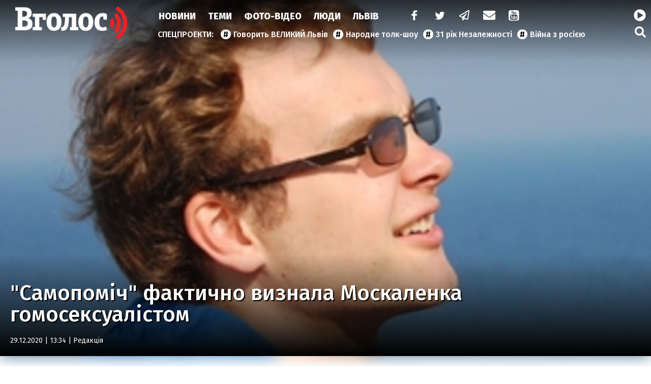

--- FILE ---
content_type: text/html; charset=UTF-8
request_url: https://vgolos.ua/news/samopomich-zvernulasya-do-poroshenka-cherez-porushennya-kozlovskym-yevropejskyh-tsinnostej-moskalenka_1357594.html
body_size: 17220
content:
<!DOCTYPE html>
<html lang="uk">
<head>
    <meta charset="UTF-8">
    <meta name="viewport" content="width=device-width, initial-scale=1.0">

    <title>"Самопоміч" звернулася до Порошенка через порушення Козловським "європейських цінностей" Москаленка — Інформаційне агентство Вголос/Vgolos</title>
<meta name="description" content="Фракція партії &quot;Самопоміч&quot; у Львівській міській раді звернулася з відкритим листом до Петра Порошенка через заяву депутата Львівської обласної ради віє &quot;Європейської солідарності&quot; Григорія Козловського щодо заступника міського голови Львова з питань розвитку, депутата Львівської міської ради від &quot;Самопомочі&quot; Андрія Москаленка.">
<link rel="canonical" href="https://vgolos.ua/news/samopomich-zvernulasya-do-poroshenka-cherez-porushennya-kozlovskym-yevropejskyh-tsinnostej-moskalenka_1357594.html" />
<link rel="amphtml" href="https://vgolos.ua/amp/samopomich-zvernulasya-do-poroshenka-cherez-porushennya-kozlovskym-yevropejskyh-tsinnostej-moskalenka_1357594.html" />
<meta name="generator" content="chaker's News Engine (wenet.lviv.ua)" />
<meta property="fb:app_id" content="1466032180368983" />
<meta property="og:title" content="&quot;Самопоміч&quot; звернулася до Порошенка через порушення Козловським &quot;європейських цінностей&quot; Москаленка" />
<meta property="og:type" content="article" />
<meta property="og:url" content="https://vgolos.ua/news/samopomich-zvernulasya-do-poroshenka-cherez-porushennya-kozlovskym-yevropejskyh-tsinnostej-moskalenka_1357594.html" />
<meta property="og:image" content="https://vgolos.ua/uploads/media/b4/41/b4419eca7bayz7682ea72054c83584f6_orig.jpg" />
<meta property="og:description" content="Фракція партії &quot;Самопоміч&quot; у Львівській міській раді звернулася з відкритим листом до Петра Порошенка через заяву депутата Львівської обласної ради віє &quot;Європейської солідарності&quot; Григорія Козловського щодо заступника міського голови Львова з питань розвитку, депутата Львівської міської ради від &quot;Самопомочі&quot; Андрія Москаленка." />
<meta property="og:locale" content="uk_UA" />
<meta property="og:site_name" content="Інформаційне агентство Вголос/Vgolos" />

    <script type="application/ld+json">{"@context":"https:\/\/schema.org","@type":"NewsArticle","name":"\"Самопоміч\" фактично визнала Москаленка гомосексуалістом","headline":"\"Самопоміч\" фактично визнала Москаленка гомосексуалістом","articleBody":"Фракція партії «Самопоміч», членство якої давно відоме своєю «нетрадиційною орієнтацією» серед львівської громади (про це читайте незабаром), у Львівській міській раді звернулася з відкритим листом до Петра Порошенка через заяву депутата ЛМР від «Європейської солідарності» Григорія Козловського щодо заступника міського голови Львова з питань розвитку, депутата Львівської міської ради від «Самопомочі» Андрія Москаленка. Соратники Садового закликали експрезидента публічно прокоментувати висловлювання Козловського щодо Москаленка і пояснити, наскільки вони відповідають «європейським цінностям».\nВідповідну заяву під час засідання Львівської міської ради 29 грудня зачитала голова фракції «Самопоміч» Вікторія Довжик.\n\n\tShare to facebook\n\tShare to twitter\n\tShare to telegram\n\tShare to viber\n\n\nДовжик сказала, що заява Козловського її політичну силу не здивувала. Натомість, за її словами, представники «Самопомочі» були шоковані відсутністю реакції партії «Європейська солідарність», яка «декларує відданість європейським цінностям».\nДепутатка процитувала пункт 2 Договору про Європейський Союз, в якому зазначено, що спільноту засновано на основі поваги до людської гідності, свободи, демократії, рівності, верховенства права й поваги до прав людини, і закликала його дотримуватись.\nПісля цього Довжик заявила, що висловлювання Козловського про Москаленка «дискредитують Львів та Україну в очах європейської спільноти», а відтак закликала Порошенка публічно зреагувати на них «в контексті відповідності заяви цінностям »Європейської солідарності« та Європейської народної партії, асоційованими членами якої є як »Європейська солідарність«, так і »Самопоміч«.\nПо суті, цією заявою партія »Самопоміч« підтвердила слова Козловського про нетрадиційну орієнтацію Москаленка, а також окреслила своє розуміння »європейських цінностей«. Виглядає на те, що в уяві представників партії Садового »бути європейцем« означає »бути гомосексуалістом« чи принаймні схвалювати пропаганду нетрадиційної орієнтації.\nПринагідно зазначимо: багатьох експертів дивує той факт, що чимало львів'ян закривають очі на те, що містом вже впродовж багатьох років керують люди, які в реальному житті не сповідують християнські цінності та належать до сексменшин.\nНагадаємо, напередодні депутат Львівської обласної ради від »Європейської солідарності”, співвласник Львівської тютюнової фабрики Григорій Козловський повідомив, що подає до суду на заступника міського голови Львова з питань розвитку Андрія Москаленка через образу честі, гідності та ділової репутації. Таке рішення підприємець ухвалив після того, як чиновник звинуватив його у спробі захоплення влади у Львові.\nПряму трансляцію засідання ЛМР проводить телеканал НТА:\n\r\nІА \"Вголос\": НОВИНИ","mainEntityOfPage":{"@type":"WebPage","url":"\/news\/samopomich-zvernulasya-do-poroshenka-cherez-porushennya-kozlovskym-yevropejskyh-tsinnostej-moskalenka_1357594.html"},"image":{"@type":"ImageObject","url":"https:\/\/vgolos.ua\/uploads\/media\/b4\/41\/b4419eca7bayz7682ea72054c83584f6_orig.jpg","width":798,"height":600},"author":{"@type":"NewsMediaOrganization","name":"Інформаційна агенція \"Вголос\" (ТзОВ «Престайм.ком.юа»)","logo":"https:\/\/vgolos.ua\/tpl\/images\/logo.png","image":"https:\/\/vgolos.ua\/tpl\/images\/logo.png","diversityPolicy":{"@type":"WebPage","url":"https:\/\/vgolos.ua\/page\/pro-nas\/"},"ethicsPolicy":{"@type":"WebPage","url":"https:\/\/vgolos.ua\/page\/pro-nas\/"},"unnamedSourcesPolicy":{"@type":"WebPage","url":"https:\/\/vgolos.ua\/page\/pro-nas\/"},"address":{"@type":"PostalAddress","addressCountry":"UA","addressRegion":"Lviv region","streetAddress":"вул. Винниченка, 6","postalCode":"79008","telephone":"+380322757444","email":"westnews@mail.lviv.ua"}},"datePublished":"2020-12-29 13:34:49","dateModified":"2026-01-23T23:30:17+02:00","publisher":{"@type":"NewsMediaOrganization","name":"Інформаційна агенція \"Вголос\" (ТзОВ «Престайм.ком.юа»)","logo":"https:\/\/vgolos.ua\/tpl\/images\/logo.png","image":"https:\/\/vgolos.ua\/tpl\/images\/logo.png","diversityPolicy":{"@type":"WebPage","url":"https:\/\/vgolos.ua\/page\/pro-nas\/"},"ethicsPolicy":{"@type":"WebPage","url":"https:\/\/vgolos.ua\/page\/pro-nas\/"},"unnamedSourcesPolicy":{"@type":"WebPage","url":"https:\/\/vgolos.ua\/page\/pro-nas\/"},"address":{"@type":"PostalAddress","addressCountry":"UA","addressRegion":"Lviv region","streetAddress":"вул. Винниченка, 6","postalCode":"79008","telephone":"+380322757444","email":"westnews@mail.lviv.ua"}}}</script>
    <link rel="apple-touch-icon" sizes="180x180" href="/tpl/images/icons/apple-touch-icon.png">
    <link rel="icon" type="image/png" sizes="32x32" href="/tpl/images/icons/favicon-32x32.png">
    <link rel="icon" type="image/png" sizes="16x16" href="/tpl/images/icons/favicon-16x16.png">
    <link rel="manifest" href="/tpl/images/icons/site.webmanifest">
    <link rel="shortcut icon" href="/tpl/images/icons/favicon.ico">
    <meta name="msapplication-TileColor" content="#da532c">
    <meta name="msapplication-config" content="/tpl/images/icons/browserconfig.xml">
    <meta name="theme-color" content="#ffffff">

    
<script>
            document.addEventListener('DOMContentLoaded', () => {
                setTimeout(initGTM, 3500);
            });
            document.addEventListener('scroll', initGTMOnEvent);
            document.addEventListener('mousemove', initGTMOnEvent);
            document.addEventListener('touchstart', initGTMOnEvent);
            function initGTMOnEvent(event) {
                initGTM();
                event.currentTarget.removeEventListener(event.type, initGTMOnEvent); // remove the event listener that got triggered
            }
            function gtag(){dataLayer.push(arguments);}
            function initGTM() {
                if (window.gtmDidInit) {
                    return false;
                }
                window.gtmDidInit = true; // flag to ensure script does not get added to DOM more than once.
                const script = document.createElement('script');
                script.type = 'text/javascript';
                script.async = true;
                script.onload = () => {
                    gtag('js', new Date());
                    gtag('config', 'G-CQMVFMDMDG');
                }; // this part ensures PageViews is always tracked
                script.src = 'https://www.googletagmanager.com/gtag/js?id=G-CQMVFMDMDG';
                document.head.appendChild(script);
            }
        </script>
    

    
    
    <link rel="preload" as="script" href="/tpl/js/script.min.js?v1660077096" />

    <link rel="stylesheet" href="/tpl/css/styles.min.css?v1660077096" />

</head>
<body id="article">

<nav id="nav">
    <a href="/" id="logo">Vgolos</a>
    <!-- #logo -->

    <div id="menu">
        <nav id="top-menu">
            <ul id="main-menu">
                <li><a href="/news/">Новини</a></li><li><a href="/category/articles/">Теми</a></li><li><a href="/category/media/">Фото-Відео</a></li><li><a href="/category/blogs/">Люди</a></li><li><a href="/region/lviv/">Львів</a></li><li><a href="/"> </a></li>
            </ul>
            <!-- #main-menu -->
            <ul id="social-menu">
                <li><a href="https://www.facebook.com/vgolos" title="facebook"><i class="icon-facebook"></i></a></li>
                <li><a href="https://twitter.com/vgolosua" title="twitter"><i class="icon-twitter"></i></a></li>
                <li><a href="https://t.me/IA_VGOLOS" title="telegram"><i class="icon-paper-plane"></i></a></li>
                <li><a href="/cdn-cgi/l/email-protection#b1c6d4c2c5dfd4c6c2f1dcd0d8dd9fddc7d8c79fc4d0" title="mail to"><i class="icon-mail-alt"></i></a></li>
                <li><a href="https://www.youtube.com/channel/UC9whF2YXId4cgCbSHkiw_lQ" title="youtube"><i class="icon-youtube"></i></a></li>
            </ul>
            <!-- #social-menu -->
        </nav>
        <!-- #top-menu -->
        <nav id="hot-menu">
            <ul>
                <li><a href="/news/govoryt-velykyj-lviv/">Говорить ВЕЛИКИЙ Львів</a></li><li><a href="/news/narodne-tolk-shou/">Народне толк-шоу</a></li><li><a href="/news/31-rіk-nezalezhnosti/">31 рік Незалежності</a></li><li><a href="/category/viyna/">Війна з росією</a></li>
            </ul>
        </nav>
        <!-- #hot-menu -->
    </div>
    <!-- #menu -->

    <div id="mobile">
        <a href="https://cast108372.customer.uar.net/vgolos64" class="radio" title="радіо"><span>радіо</span> <i class="icon-play-circled"></i></a>
        <span class="icon-menu" id="menu-button"></span>
    </div>
    <!-- #mobile -->

    <div id="search">
        <a href="https://cast108372.customer.uar.net/vgolos64" class="radio" title="радіо"><span>радіо</span> <i class="icon-play-circled"></i></a>
        <a href="/search.php" class="icon-search" title="пошук"></a>
    </div>
    <!-- #search -->

    <div id="touch-menu">
        <div id="touch-menu-close"></div>

        <div id="touch-menu-search">
            <input type="search" aria-label="Пошук по сайту" placeholder="Пошук..." />
            <svg viewBox="0 0 512 512"><path d="M505 442.7L405.3 343c-4.5-4.5-10.6-7-17-7H372c27.6-35.3 44-79.7 44-128C416 93.1 322.9 0 208 0S0 93.1 0 208s93.1 208 208 208c48.3 0 92.7-16.4 128-44v16.3c0 6.4 2.5 12.5 7 17l99.7 99.7c9.4 9.4 24.6 9.4 33.9 0l28.3-28.3c9.4-9.4 9.4-24.6.1-34zM208 336c-70.7 0-128-57.2-128-128 0-70.7 57.2-128 128-128 70.7 0 128 57.2 128 128 0 70.7-57.2 128-128 128z"/></svg>
        </div>

        <!-- лівий -->
        <div id="touch-left">
            <p>Спецпроєкти</p>
            <ul>
                <li><a href="/news/govoryt-velykyj-lviv/">Говорить ВЕЛИКИЙ Львів</a></li><li><a href="/news/narodne-tolk-shou/">Народне толк-шоу</a></li><li><a href="/news/31-rіk-nezalezhnosti/">31 рік Незалежності</a></li><li><a href="/category/viyna/">Війна з росією</a></li>
                <li><a href="/news/news/">новини</a></li><li><a href="/news/lvivshhyna/">Львівщина</a></li><li><a href="/news/lvivska-oblast/">Львівська область</a></li><li><a href="/news/vaktsynatsiya/">вакцинація</a></li><li><a href="/news/oos/">ООС</a></li><li><a href="/news/dtp/">ДТП</a></li><li><a href="/news/pogoda/">Погода</a></li><li><a href="/news/ato/">АТО</a></li><li><a href="/news/yevro-2020/">Євро-2020</a></li><li><a href="/news/vijna-na-donbasi/">війна на Донбасі</a></li><li><a href="/news/agresiya-rf/">агресія РФ</a></li><li><a href="/news/ukrayina/">Україна</a></li><li><a href="/news/donbas/">Донбас</a></li><li><a href="/news/statystyka/">статистика</a></li><li><a href="/news/politsiya/">поліція</a></li><li><a href="/news/markiyan-lopachak/">Маркіян Лопачак</a></li><li><a href="/news/smert/">смерть</a></li><li><a href="/news/speka/">спека</a></li><li><a href="/news/igor-zinkevych/">Ігор Зінкевич</a></li><li><a href="/news/svitlo/">світло</a></li><li><a href="/news/vbyvstvo/">вбивство</a></li><li><a href="/news/moz/">МОЗ</a></li><li><a href="/news/futbol/">Футбол</a></li><li><a href="/news/fk-ruh/">ФК "Рух"</a></li><li><a href="/news/verhovna-rada/">Верховна Рада</a></li><li><a href="/news/stadion-ukrayina/">стадіон Україна</a></li><li><a href="/news/ssha/">США</a></li><li><a href="/news/vaktsyna/">вакцина</a></li><li><a href="/news/lvivoblenergo/">Львівобленерго</a></li><li><a href="/news/negoda/">негода</a></li><li><a href="/news/dytyna/">дитина</a></li><li><a href="/news/volodymyr-zelenskyj/">Володимир Зеленський</a></li><li><a href="/news/pozhezha/">пожежа</a></li><li><a href="/news/burevij-u-lvovi/">буревій у Львові</a></li><li><a href="/news/zbirna-ukrayiny/">збірна України</a></li><li><a href="/news/andrij-sadovyj/">Андрій Садовий</a></li><li><a href="/news/kyyiv/">Київ</a></li><li><a href="/news/shtam-delta/">штам "Дельта"</a></li><li><a href="/news/ruh/">Рух</a></li><li><a href="/news/sud/">суд</a></li><li><a href="/news/vijna/">Війна</a></li><li><a href="/news/prezydent-ukrayiny/">Президент України</a></li><li><a href="/news/burevij/">буревій</a></li><li><a href="/news/arena-lviv/">Арена Львів</a></li><li><a href="/news/smertelna-dtp/">смертельна ДТП</a></li><li><a href="/news/uaf/">УАФ</a></li><li><a href="/news/lvivska-miska-rada/">Львівська міська рада</a></li><li><a href="/news/lmr/">ЛМР</a></li><li><a href="/news/tsentry-vaktsynatsiyi/">центри вакцинації</a></li><li><a href="/news/gvl/">ГВЛ</a></li><li><a href="/news/sbu/">СБУ</a></li><li><a href="/news/drogobych/">Дрогобич</a></li><li><a href="/news/dsns/">ДСНС</a></li><li><a href="/news/arsen-avakov/">Арсен Аваков</a></li><li><a href="/news/remont/">ремонт</a></li><li><a href="/news/aeroport-lviv/">аеропорт "Львів"</a></li><li><a href="/news/ofis-prezydenta/">Офіс Президента</a></li><li><a href="/news/elektropostachannya/">електропостачання</a></li><li><a href="/news/habar/">хабар</a></li><li><a href="/news/mvs/">МВС</a></li><li><a href="/news/polshha/">Польща</a></li><li><a href="/news/bilorus/">Білорусь</a></li><li><a href="/news/vijskovi/">військові</a></li><li><a href="/news/ukrayintsi/">українці</a></li><li><a href="/news/smittya/">сміття</a></li><li><a href="/news/vidstavka/">відставка</a></li><li><a href="/news/narkotyky/">наркотики</a></li><li><a href="/news/nta/">НТА</a></li><li><a href="/news/rudno/">Рудно</a></li><li><a href="/news/zlyva/">злива</a></li><li><a href="/news/roman-shuhevych/">Роман Шухевич</a></li><li><a href="/news/tehnologiyi/">Технології</a></li><li><a href="/news/vru/">ВРУ</a></li><li><a href="/news/shheplennya-vid-koronavirusu/">щеплення від коронавірусу</a></li><li><a href="/news/zelenskyj/">Зеленський</a></li><li><a href="/news/potopelnyk/">потопельник</a></li><li><a href="/news/stryj/">Стрий</a></li><li><a href="/news/cholovik/">чоловік</a></li><li><a href="/news/groza/">гроза</a></li><li><a href="/news/rosiya/">Росія</a></li><li><a href="/news/gromadskyj-transport/">громадський транспорт</a></li><li><a href="/news/remontni-roboty/">ремонтні роботи</a></li><li><a href="/news/harchove-otruyennya/">харчове отруєння</a></li><li><a href="/news/kryminal/">Кримінал</a></li><li><a href="/news/nimechchyna/">Німеччина</a></li><li><a href="/news/pensiyi/">пенсії</a></li><li><a href="/news/sanktsiyi/">санкції</a></li><li><a href="/news/turyzm/">Туризм</a></li><li><a href="/news/napad/">напад</a></li><li><a href="/news/vulytsya-bandery/">вулиця Бандери</a></li><li><a href="/news/synoptyky/">синоптики</a></li><li><a href="/news/kabmin/">Кабмін</a></li><li><a href="/news/angela-merkel/">Ангела Меркель</a></li><li><a href="/news/kolektor/">колектор</a></li><li><a href="/news/opady/">опади</a></li><li><a href="/news/lvivska-politsiya/">львівська поліція</a></li><li><a href="/news/dity/">діти</a></li><li><a href="/news/karantyn/">карантин</a></li><li><a href="/news/tvaryny/">Світ тварин </a></li>
            </ul>
        </div>

        <!-- правий -->
        <div id="touch-right">
            <p>Розділи</p>
            <ul class="levus-aside-menu" id="touch-aside-menu">
                <li><a href="/category/media/">Фото-відео</a></li><li><a href="/category/economic/">Економіка</a></li><li><a href="/category/zhyttya/">Життя</a></li><li><a href="/category/tehnologiyi/">Технології</a></li><li><a href="/category/articles/">Тема Вголос</a></li><li><a href="/category/sport/">Спорт</a></li><li><a href="/category/pressrelease/">Прес-релізи</a></li><li><a href="/category/politic/">Новини Політики</a></li><li><a href="/category/sinoptik/">Погода</a></li><li><a href="/region/mistsevi-novyny/">Місцеві новини</a></li><li><a href="/region/svit/">Новини світу</a></li><li><a href="/region/lviv/">Новини Львова</a></li><li><a href="/category/news/">Новини</a></li><li><a href="/category/blogs/">Люди</a></li><li><a href="/category/announces/">Анонси</a></li>
            </ul>

        </div>

        <!-- іконки внизу -->
        <div id="touch-bottom">
            <a href="#" title="youtube">
                <svg viewBox="0 0 576 512"><path d="M549.655 124.083c-6.281-23.65-24.787-42.276-48.284-48.597C458.781 64 288 64 288 64S117.22 64 74.629 75.486c-23.497 6.322-42.003 24.947-48.284 48.597-11.412 42.867-11.412 132.305-11.412 132.305s0 89.438 11.412 132.305c6.281 23.65 24.787 41.5 48.284 47.821C117.22 448 288 448 288 448s170.78 0 213.371-11.486c23.497-6.321 42.003-24.171 48.284-47.821 11.412-42.867 11.412-132.305 11.412-132.305s0-89.438-11.412-132.305zm-317.51 213.508V175.185l142.739 81.205-142.739 81.201z"/></svg>
            </a>
            <a href="#" title="telegram">
                <svg viewBox="0 0 448 512"><path d="M446.7 98.6l-67.6 318.8c-5.1 22.5-18.4 28.1-37.3 17.5l-103-75.9-49.7 47.8c-5.5 5.5-10.1 10.1-20.7 10.1l7.4-104.9 190.9-172.5c8.3-7.4-1.8-11.5-12.9-4.1L117.8 284 16.2 252.2c-22.1-6.9-22.5-22.1 4.6-32.7L418.2 66.4c18.4-6.9 34.5 4.1 28.5 32.2z"/></svg>
            </a>
            <a href="#" title="twitter">
                <svg viewBox="0 0 512 512"><path d="M459.37 151.716c.325 4.548.325 9.097.325 13.645 0 138.72-105.583 298.558-298.558 298.558-59.452 0-114.68-17.219-161.137-47.106 8.447.974 16.568 1.299 25.34 1.299 49.055 0 94.213-16.568 130.274-44.832-46.132-.975-84.792-31.188-98.112-72.772 6.498.974 12.995 1.624 19.818 1.624 9.421 0 18.843-1.3 27.614-3.573-48.081-9.747-84.143-51.98-84.143-102.985v-1.299c13.969 7.797 30.214 12.67 47.431 13.319-28.264-18.843-46.781-51.005-46.781-87.391 0-19.492 5.197-37.36 14.294-52.954 51.655 63.675 129.3 105.258 216.365 109.807-1.624-7.797-2.599-15.918-2.599-24.04 0-57.828 46.782-104.934 104.934-104.934 30.213 0 57.502 12.67 76.67 33.137 23.715-4.548 46.456-13.32 66.599-25.34-7.798 24.366-24.366 44.833-46.132 57.827 21.117-2.273 41.584-8.122 60.426-16.243-14.292 20.791-32.161 39.308-52.628 54.253z"/></svg>
            </a>
            <a href="#" title="facebook">
                <svg viewBox="0 0 320 512"><path d="M279.14 288l14.22-92.66h-88.91v-60.13c0-25.35 12.42-50.06 52.24-50.06h40.42V6.26S260.43 0 225.36 0c-73.22 0-121.08 44.38-121.08 124.72v70.62H22.89V288h81.39v224h100.17V288z"/></svg>
            </a>
            <a href="#" title="mail to">
                <svg viewBox="0 0 512 512"><path d="M502.3 190.8c3.9-3.1 9.7-.2 9.7 4.7V400c0 26.5-21.5 48-48 48H48c-26.5 0-48-21.5-48-48V195.6c0-5 5.7-7.8 9.7-4.7 22.4 17.4 52.1 39.5 154.1 113.6 21.1 15.4 56.7 47.8 92.2 47.6 35.7.3 72-32.8 92.3-47.6 102-74.1 131.6-96.3 154-113.7zM256 320c23.2.4 56.6-29.2 73.4-41.4 132.7-96.3 142.8-104.7 173.4-128.7 5.8-4.5 9.2-11.5 9.2-18.9v-19c0-26.5-21.5-48-48-48H48C21.5 64 0 85.5 0 112v19c0 7.4 3.4 14.3 9.2 18.9 30.6 23.9 40.7 32.4 173.4 128.7 16.8 12.2 50.2 41.8 73.4 41.4z"/></svg>
            </a>
        </div>

    </div>
</nav>
<!-- #nav -->

<!-- [BODY START] -->

<header id="header">
    <!-- 1200*677 -->
    <div id="header-background" style="background: url('/uploads/media/b4/41/b4419eca7bayz7682ea72054c83584f6_w640.webp');"></div>
    <div id="header-gradient"></div>
    <div id="header-content" style="background: url('/uploads/media/b4/41/b4419eca7bayz7682ea72054c83584f6_w640.webp');">
        <h1>"Самопоміч" фактично визнала Москаленка гомосексуалістом</h1>
        <time datetime="2020-12-29 13:34:49">29.12.2020 | 13:34
                             | <a href="/editors/">Редакція</a>
                    </time>
    </div>
</header>
<!-- header -->
<div id="inner-page">
    <div id="inner-page-post">
        <aside id="left-aside">

            <div class="ad" data-key="news_before_news"></div>

            <div id="aside-news">
    <header class="title">Новини</header>

    
                    <article>
            <time datetime="2026-01-23 19:35">19:35</time>
            <a href="/news/na-lvivshchini-zatrimali-cholovika-yakiy-pogrozhuvav-pidirvati-adminbudivlyu_1472895.html">На Львівщині затримали чоловіка, який погрожував підірвати адмінбудівлю</a>
        </article>
                    <article>
            <time datetime="2026-01-23 18:32">18:32</time>
            <a href="/news/u-sosnivci-pid-chas-pozhezhi-v-bagatopoverhivci-postrazhdav-litniy-cholovik_1472894.html">У Соснівці під час пожежі в багатоповерхівці постраждав літній чоловік</a>
        </article>
                    <article>
            <time datetime="2026-01-23 17:29">17:29</time>
            <a href="/news/ukrzaliznicya-priznachila-novi-poyizdi-do-karpat-shcho-vidomo_1472893.html">Укрзалізниця призначила нові поїзди до Карпат: що відомо</a>
        </article>
                    <article>
            <time datetime="2026-01-23 16:37">16:37</time>
            <a href="/news/peregovori-ukrayini-ssha-ta-rf-v-abu-dabi-shcho-vidomo_1472892.html">Переговори України, США та РФ в Абу-Дабі: що відомо</a>
        </article>
                    <article>
            <time datetime="2026-01-23 15:37">15:37</time>
            <a href="/news/na-chernigivshchini-rosiyani-atakuvali-shkolu_1472891.html">На Чернігівщині росіяни атакували школу</a>
        </article>
                    <article>
            <time datetime="2026-01-23 14:29">14:29</time>
            <a href="/news/na-lvivshchini-p-yaniy-vodiy-chevrolet-zbiv-dvoh-pishohodiv_1472890.html">На Львівщині п’яний водій Chevrolet збив двох пішоходів</a>
        </article>
            
    <footer class="more">
        <a href="/news/">Усі новини</a>
    </footer>
</div>
<!-- #aside-news -->

            <div class="ad" data-key="news_after_news"></div>

        </aside>

        <main id="page-content">

            
<div class="ad" data-key="news_body1"></div>

<p>Фракція партії «Самопоміч», членство якої давно відоме своєю «нетрадиційною орієнтацією» серед львівської громади (про це читайте незабаром), у Львівській міській раді звернулася з відкритим листом до Петра Порошенка через заяву депутата ЛМР від «Європейської солідарності» Григорія Козловського щодо заступника міського голови Львова з питань розвитку, депутата Львівської міської ради від «Самопомочі» Андрія Москаленка. Соратники Садового закликали експрезидента публічно прокоментувати висловлювання Козловського щодо Москаленка і пояснити, наскільки вони відповідають «європейським цінностям».</p>
<p>Відповідну заяву під час засідання Львівської міської ради 29 грудня зачитала голова фракції «Самопоміч» Вікторія Довжик.<!-- prettier-ignore -->
<p class="social">
	<a href="#" class="share-facebook" title="Share to facebook">Share to facebook</a>
	<a href="#" class="share-twitter" title="Share to twitter">Share to twitter</a>
	<a href="#" class="share-telegram" title="Share to telegram">Share to telegram</a>
	<a href="#" class="share-viber" title="Share to viber">Share to viber</a>
</p>
</p>
<p>Довжик сказала, що заява Козловського її політичну силу не здивувала. Натомість, за її словами, представники «Самопомочі» були шоковані відсутністю реакції партії «Європейська солідарність», яка «декларує відданість європейським цінностям».</p>
<p>Депутатка процитувала пункт 2 Договору про Європейський Союз, в якому зазначено, що спільноту засновано на основі поваги до людської гідності, свободи, демократії, рівності, верховенства права й поваги до прав людини, і закликала його дотримуватись.</p>
<p>Після цього Довжик заявила, що висловлювання Козловського про Москаленка «дискредитують Львів та Україну в очах європейської спільноти», а відтак закликала Порошенка публічно зреагувати на них «в контексті відповідності заяви цінностям »Європейської солідарності« та Європейської народної партії, асоційованими членами якої є як »Європейська солідарність«, так і »Самопоміч«.</p>
<p>По суті, цією заявою партія »Самопоміч« підтвердила слова Козловського про нетрадиційну орієнтацію Москаленка, а також окреслила своє розуміння »європейських цінностей«. Виглядає на те, що в уяві представників партії Садового »бути європейцем« означає »бути гомосексуалістом« чи принаймні схвалювати пропаганду нетрадиційної орієнтації.</p>
<p>Принагідно зазначимо: багатьох експертів дивує той факт, що чимало львів'ян закривають очі на те, що містом вже впродовж багатьох років керують люди, які в реальному житті не сповідують християнські цінності та належать до сексменшин.</p>
<p>Нагадаємо, напередодні депутат Львівської обласної ради від »Європейської солідарності”, співвласник Львівської тютюнової фабрики Григорій Козловський <a href="https://vgolos.com.ua/news/kozlovskyj-podaye-do-sudu-na-malenkogo-gomoseksualista-moskalenka-groshi-pidut-v-dytyachyj-budynok_1356254.html" target="_blank" rel="noopener">повідомив</a>, що подає до суду на заступника міського голови Львова з питань розвитку Андрія Москаленка через образу честі, гідності та ділової репутації. Таке рішення підприємець ухвалив після того, як чиновник звинуватив його у спробі захоплення влади у Львові.</p>
<p>Пряму трансляцію засідання ЛМР проводить телеканал НТА:</p>
<p><iframe style="border: none; overflow: hidden;" src="https://www.facebook.com/plugins/video.php?height=314&amp;href=https%3A%2F%2Fwww.facebook.com%2FNTAchannel%2Fvideos%2F219969492966224%2F&amp;show_text=false&amp;width=560" width="560" height="314" frameborder="0" scrolling="no" allowfullscreen="allowfullscreen"></iframe>
</p><div class="addthis_inline_share_toolbox"></div><p>ІА "Вголос": НОВИНИ</p>

<div class="ad" data-key="news_body2"></div>

<div class="text-telegram">
    <a title="Вголос" href="https://t.me/ia_vgolos" rel="noopener"
       onclick="javascript:window.open('https://t.me/ia_vgolos'); return false;">Всі свіжі новини на нашому
        Telegram-каналі <i class="icon-paper-plane"></i> Приєднуйся!</a>
</div>

<div class="ad" data-key="news_body3"></div>

<!-- prettier-ignore -->
<p class="social">
	<a href="#" class="share-facebook" title="Share to facebook">Share to facebook</a>
	<a href="#" class="share-twitter" title="Share to twitter">Share to twitter</a>
	<a href="#" class="share-telegram" title="Share to telegram">Share to telegram</a>
	<a href="#" class="share-viber" title="Share to viber">Share to viber</a>
</p>

<div class="ad" data-key="news_body4"></div>

<img src="/register_view.php?ids=1357594" alt="" style="width: 1px !important; height: 1px !important;" />

<div class="tags">
            <a href="/news/samopomich/" rel="tag">Самопоміч</a><a href="/news/news/" rel="tag">новини</a><a href="/news/kozlovskyj/" rel="tag">Козловський</a><a href="/news/moskalenko/" rel="tag">Москаленко</a>    </div>

<div class="ad" data-key="news_body5"></div>
        </main>

        <!-- #page-content-->

        <aside id="right-aside">

            <div class="ad" data-key="page_sidebar1"></div>

            <div id="aside-articles">
    <header class="title">Тема Вголос</header>

    
                    <article>
            <figure>
                                    <picture><source srcset="/uploads/media/c5/5b/c55b324a825c2a79b38c438ab1ayz47b_w320.avif" media="(max-width: 370px)" type="image/avif" /><source srcset="/uploads/media/c5/5b/c55b324a825c2a79b38c438ab1ayz47b_w640.avif" media="(max-width: 690px)" type="image/avif" /><source srcset="/uploads/media/c5/5b/c55b324a825c2a79b38c438ab1ayz47b_w960.avif" media="(max-width: 1010px)" type="image/avif" /><source srcset="/uploads/media/c5/5b/c55b324a825c2a79b38c438ab1ayz47b_w320.webp" media="(max-width: 370px)" type="image/webp" /><source srcset="/uploads/media/c5/5b/c55b324a825c2a79b38c438ab1ayz47b_w640.webp" media="(max-width: 690px)" type="image/webp" /><source srcset="/uploads/media/c5/5b/c55b324a825c2a79b38c438ab1ayz47b_w960.webp" media="(max-width: 1010px)" type="image/webp" /><source srcset="/uploads/media/c5/5b/c55b324a825c2a79b38c438ab1ayz47b_w320.jpg" media="(max-width: 370px)" type="image/jpeg" /><source srcset="/uploads/media/c5/5b/c55b324a825c2a79b38c438ab1ayz47b_w640.jpg" media="(max-width: 690px)" type="image/jpeg" /><source srcset="/uploads/media/c5/5b/c55b324a825c2a79b38c438ab1ayz47b_w960.jpg" media="(max-width: 1010px)" type="image/jpeg" /><source srcset="/uploads/media/c5/5b/c55b324a825c2a79b38c438ab1ayz47b_w960.avif" type="image/avif" /><source srcset="/uploads/media/c5/5b/c55b324a825c2a79b38c438ab1ayz47b_w960.webp" type="image/webp" /><source srcset="/uploads/media/c5/5b/c55b324a825c2a79b38c438ab1ayz47b_w960.jpg" type="image/jpeg" /><img src="/uploads/media/c5/5b/c55b324a825c2a79b38c438ab1ayz47b_w960.jpg" alt="" data-thumb="/uploads/media/c5/5b/c55b324a825c2a79b38c438ab1ayz47b_orig_thumb.jpg" loading="lazy" data-width="960" data-height="644" data-aspect-ratio="1.49"/></picture>
                            </figure>
            <time datetime="2024-10-13 11:15">11:15</time>
            <div class="autor">Павло Дак</div>
            <h4><a href="/news/blagodiyniy-fond-irini-fedishin-peredav-avto-dlya-brigadi-zagiblogo-geroya-vasilya-osobi_1456238.html">Благодійний фонд Ірини Федишин передав авто для бригади загиблого Героя Василя Особи</a></h4>
        </article>
                    <article>
            <figure>
                                    <picture><source srcset="/uploads/media/07/bc/07bc9dc0edebb048a90aba1286398676_w320.avif" media="(max-width: 370px)" type="image/avif" /><source srcset="/uploads/media/07/bc/07bc9dc0edebb048a90aba1286398676_w640.avif" media="(max-width: 690px)" type="image/avif" /><source srcset="/uploads/media/07/bc/07bc9dc0edebb048a90aba1286398676_w960.avif" media="(max-width: 1010px)" type="image/avif" /><source srcset="/uploads/media/07/bc/07bc9dc0edebb048a90aba1286398676_w320.webp" media="(max-width: 370px)" type="image/webp" /><source srcset="/uploads/media/07/bc/07bc9dc0edebb048a90aba1286398676_w640.webp" media="(max-width: 690px)" type="image/webp" /><source srcset="/uploads/media/07/bc/07bc9dc0edebb048a90aba1286398676_w960.webp" media="(max-width: 1010px)" type="image/webp" /><source srcset="/uploads/media/07/bc/07bc9dc0edebb048a90aba1286398676_w1280.webp" media="(max-width: 1330px)" type="image/webp" /><source srcset="/uploads/media/07/bc/07bc9dc0edebb048a90aba1286398676_w320.jpg" media="(max-width: 370px)" type="image/jpeg" /><source srcset="/uploads/media/07/bc/07bc9dc0edebb048a90aba1286398676_w640.jpg" media="(max-width: 690px)" type="image/jpeg" /><source srcset="/uploads/media/07/bc/07bc9dc0edebb048a90aba1286398676_w960.jpg" media="(max-width: 1010px)" type="image/jpeg" /><source srcset="/uploads/media/07/bc/07bc9dc0edebb048a90aba1286398676_w1280.jpg" media="(max-width: 1330px)" type="image/jpeg" /><source srcset="/uploads/media/07/bc/07bc9dc0edebb048a90aba1286398676_w960.avif" type="image/avif" /><source srcset="/uploads/media/07/bc/07bc9dc0edebb048a90aba1286398676_w1280.webp" type="image/webp" /><source srcset="/uploads/media/07/bc/07bc9dc0edebb048a90aba1286398676_w1280.jpg" type="image/jpeg" /><img src="/uploads/media/07/bc/07bc9dc0edebb048a90aba1286398676_w1280.jpg" alt="" data-thumb="/uploads/media/07/bc/07bc9dc0edebb048a90aba1286398676_orig_thumb.jpg" loading="lazy" data-width="1280" data-height="720" data-aspect-ratio="1.78"/></picture>
                            </figure>
            <time datetime="2024-10-12 13:03">13:03</time>
            <div class="autor">Вголос</div>
            <h4><a href="/news/yak-u-lvovi-proshchalisya-z-zyatem-irini-farion--vasilem-osoboyu-yakiy-zaginuv-na-viyni-translyaciya_1456192.html">Як у Львові прощалися з зятем Ірини Фаріон - Василем Особою, який загинув на війні (трансляція)</a></h4>
        </article>
                    <article>
            <figure>
                                    <picture><source srcset="/uploads/media/82/d9/82d9780a8c113c5b3b728fb5c9a8be7d_w320.avif" media="(max-width: 370px)" type="image/avif" /><source srcset="/uploads/media/82/d9/82d9780a8c113c5b3b728fb5c9a8be7d_w640.avif" media="(max-width: 690px)" type="image/avif" /><source srcset="/uploads/media/82/d9/82d9780a8c113c5b3b728fb5c9a8be7d_w960.avif" media="(max-width: 1010px)" type="image/avif" /><source srcset="/uploads/media/82/d9/82d9780a8c113c5b3b728fb5c9a8be7d_w320.webp" media="(max-width: 370px)" type="image/webp" /><source srcset="/uploads/media/82/d9/82d9780a8c113c5b3b728fb5c9a8be7d_w640.webp" media="(max-width: 690px)" type="image/webp" /><source srcset="/uploads/media/82/d9/82d9780a8c113c5b3b728fb5c9a8be7d_w960.webp" media="(max-width: 1010px)" type="image/webp" /><source srcset="/uploads/media/82/d9/82d9780a8c113c5b3b728fb5c9a8be7d_w1280.webp" media="(max-width: 1330px)" type="image/webp" /><source srcset="/uploads/media/82/d9/82d9780a8c113c5b3b728fb5c9a8be7d_w1600.webp" media="(max-width: 1650px)" type="image/webp" /><source srcset="/uploads/media/82/d9/82d9780a8c113c5b3b728fb5c9a8be7d_w1920.webp" media="(max-width: 1970px)" type="image/webp" /><source srcset="/uploads/media/82/d9/82d9780a8c113c5b3b728fb5c9a8be7d_w320.jpg" media="(max-width: 370px)" type="image/jpeg" /><source srcset="/uploads/media/82/d9/82d9780a8c113c5b3b728fb5c9a8be7d_w640.jpg" media="(max-width: 690px)" type="image/jpeg" /><source srcset="/uploads/media/82/d9/82d9780a8c113c5b3b728fb5c9a8be7d_w960.jpg" media="(max-width: 1010px)" type="image/jpeg" /><source srcset="/uploads/media/82/d9/82d9780a8c113c5b3b728fb5c9a8be7d_w1280.jpg" media="(max-width: 1330px)" type="image/jpeg" /><source srcset="/uploads/media/82/d9/82d9780a8c113c5b3b728fb5c9a8be7d_w1600.jpg" media="(max-width: 1650px)" type="image/jpeg" /><source srcset="/uploads/media/82/d9/82d9780a8c113c5b3b728fb5c9a8be7d_w1920.jpg" media="(max-width: 1970px)" type="image/jpeg" /><source srcset="/uploads/media/82/d9/82d9780a8c113c5b3b728fb5c9a8be7d_w960.avif" type="image/avif" /><source srcset="/uploads/media/82/d9/82d9780a8c113c5b3b728fb5c9a8be7d_w1920.webp" type="image/webp" /><source srcset="/uploads/media/82/d9/82d9780a8c113c5b3b728fb5c9a8be7d_w1920.jpg" type="image/jpeg" /><img src="/uploads/media/82/d9/82d9780a8c113c5b3b728fb5c9a8be7d_w1920.jpg" alt="" data-thumb="/uploads/media/82/d9/82d9780a8c113c5b3b728fb5c9a8be7d_orig_thumb.jpg" loading="lazy" data-width="1920" data-height="1080" data-aspect-ratio="1.78"/></picture>
                            </figure>
            <time datetime="2024-10-11 11:55">11:55</time>
            <div class="autor">Редакція </div>
            <h4><a href="/news/nas-zatyagnuli-u-zhorstku-viynu-de-mi-ne-maiemo-perevagi---chaliy_1456137.html">«Нас затягнули у жорстку війну, де ми не маємо переваги», - Чалий</a></h4>
        </article>
            

    <footer class="more">
        <a href="/category/articles/">Усі теми</a>
    </footer>
</div>
<!-- #aside-articles -->

            <div class="ad" data-key="page_sidebar2"></div>

            <div class="levus-scroll-wrapper" id="scroll-news">
	<header class="title">Фото-Відео</header>
	<div class="levus-scroll-nav">
		<span class="left"></span>
		<span class="right"></span>
	</div>
	<div class="levus-scroll">
		  		<article class="scroll-item">
						<div class="picture"><picture><img src="/uploads/media/7c/bd/7cbd00b97c45e41f560b6cdcfca2eae5_orig.jpg" alt="" data-thumb="/uploads/media/7c/bd/7cbd00b97c45e41f560b6cdcfca2eae5_orig_thumb.jpg" loading="lazy" data-width="282" data-height="179" data-aspect-ratio="1.58"/></picture></div>
						<a href="/news/z-yavilosya-video-znishchenogo-vorozhogo-su-35_1467217.html">З'явилося відео знищеного ворожого Су-35</a>
		</article>
		 		<article class="scroll-item">
						<div class="picture"><picture><source srcset="/uploads/media/7a/66/7a667c8ce51fe724e85d4f14d946173c_w320.avif" media="(max-width: 370px)" type="image/avif" /><source srcset="/uploads/media/7a/66/7a667c8ce51fe724e85d4f14d946173c_w640.avif" media="(max-width: 690px)" type="image/avif" /><source srcset="/uploads/media/7a/66/7a667c8ce51fe724e85d4f14d946173c_w320.webp" media="(max-width: 370px)" type="image/webp" /><source srcset="/uploads/media/7a/66/7a667c8ce51fe724e85d4f14d946173c_w640.webp" media="(max-width: 690px)" type="image/webp" /><source srcset="/uploads/media/7a/66/7a667c8ce51fe724e85d4f14d946173c_w320.jpg" media="(max-width: 370px)" type="image/jpeg" /><source srcset="/uploads/media/7a/66/7a667c8ce51fe724e85d4f14d946173c_w640.jpg" media="(max-width: 690px)" type="image/jpeg" /><source srcset="/uploads/media/7a/66/7a667c8ce51fe724e85d4f14d946173c_w640.avif" type="image/avif" /><source srcset="/uploads/media/7a/66/7a667c8ce51fe724e85d4f14d946173c_w640.webp" type="image/webp" /><source srcset="/uploads/media/7a/66/7a667c8ce51fe724e85d4f14d946173c_w640.jpg" type="image/jpeg" /><img src="/uploads/media/7a/66/7a667c8ce51fe724e85d4f14d946173c_w640.jpg" alt="" data-thumb="/uploads/media/7a/66/7a667c8ce51fe724e85d4f14d946173c_orig_thumb.jpg" loading="lazy" data-width="690" data-height="387" data-aspect-ratio="1.78"/></picture></div>
						<a href="/news/ukrayinski-viyskovi-vzyali-v-polon-gromadyan-kitayu-yaki-voyuvali-za-rosiyu-video_1464986.html">Українські військові взяли в полон громадян Китаю, які воювали за Росію (відео)</a>
		</article>
		 		<article class="scroll-item">
						<div class="picture"><picture><source srcset="/uploads/media/49/a2/49a20169076c654e98fff731e79c661a_w320.avif" media="(max-width: 370px)" type="image/avif" /><source srcset="/uploads/media/49/a2/49a20169076c654e98fff731e79c661a_w640.avif" media="(max-width: 690px)" type="image/avif" /><source srcset="/uploads/media/49/a2/49a20169076c654e98fff731e79c661a_w960.avif" media="(max-width: 1010px)" type="image/avif" /><source srcset="/uploads/media/49/a2/49a20169076c654e98fff731e79c661a_w320.webp" media="(max-width: 370px)" type="image/webp" /><source srcset="/uploads/media/49/a2/49a20169076c654e98fff731e79c661a_w640.webp" media="(max-width: 690px)" type="image/webp" /><source srcset="/uploads/media/49/a2/49a20169076c654e98fff731e79c661a_w960.webp" media="(max-width: 1010px)" type="image/webp" /><source srcset="/uploads/media/49/a2/49a20169076c654e98fff731e79c661a_w1280.webp" media="(max-width: 1330px)" type="image/webp" /><source srcset="/uploads/media/49/a2/49a20169076c654e98fff731e79c661a_w1600.webp" media="(max-width: 1650px)" type="image/webp" /><source srcset="/uploads/media/49/a2/49a20169076c654e98fff731e79c661a_w1920.webp" media="(max-width: 1970px)" type="image/webp" /><source srcset="/uploads/media/49/a2/49a20169076c654e98fff731e79c661a_w2240.webp" media="(max-width: 2290px)" type="image/webp" /><source srcset="/uploads/media/49/a2/49a20169076c654e98fff731e79c661a_w2560.webp" media="(max-width: 2610px)" type="image/webp" /><source srcset="/uploads/media/49/a2/49a20169076c654e98fff731e79c661a_w2880.webp" media="(max-width: 2930px)" type="image/webp" /><source srcset="/uploads/media/49/a2/49a20169076c654e98fff731e79c661a_w3200.webp" media="(max-width: 3250px)" type="image/webp" /><source srcset="/uploads/media/49/a2/49a20169076c654e98fff731e79c661a_w3520.webp" media="(max-width: 3570px)" type="image/webp" /><source srcset="/uploads/media/49/a2/49a20169076c654e98fff731e79c661a_w3840.webp" media="(max-width: 3890px)" type="image/webp" /><source srcset="/uploads/media/49/a2/49a20169076c654e98fff731e79c661a_w320.jpg" media="(max-width: 370px)" type="image/jpeg" /><source srcset="/uploads/media/49/a2/49a20169076c654e98fff731e79c661a_w640.jpg" media="(max-width: 690px)" type="image/jpeg" /><source srcset="/uploads/media/49/a2/49a20169076c654e98fff731e79c661a_w960.jpg" media="(max-width: 1010px)" type="image/jpeg" /><source srcset="/uploads/media/49/a2/49a20169076c654e98fff731e79c661a_w1280.jpg" media="(max-width: 1330px)" type="image/jpeg" /><source srcset="/uploads/media/49/a2/49a20169076c654e98fff731e79c661a_w1600.jpg" media="(max-width: 1650px)" type="image/jpeg" /><source srcset="/uploads/media/49/a2/49a20169076c654e98fff731e79c661a_w1920.jpg" media="(max-width: 1970px)" type="image/jpeg" /><source srcset="/uploads/media/49/a2/49a20169076c654e98fff731e79c661a_w2240.jpg" media="(max-width: 2290px)" type="image/jpeg" /><source srcset="/uploads/media/49/a2/49a20169076c654e98fff731e79c661a_w2560.jpg" media="(max-width: 2610px)" type="image/jpeg" /><source srcset="/uploads/media/49/a2/49a20169076c654e98fff731e79c661a_w2880.jpg" media="(max-width: 2930px)" type="image/jpeg" /><source srcset="/uploads/media/49/a2/49a20169076c654e98fff731e79c661a_w3200.jpg" media="(max-width: 3250px)" type="image/jpeg" /><source srcset="/uploads/media/49/a2/49a20169076c654e98fff731e79c661a_w3520.jpg" media="(max-width: 3570px)" type="image/jpeg" /><source srcset="/uploads/media/49/a2/49a20169076c654e98fff731e79c661a_w3840.jpg" media="(max-width: 3890px)" type="image/jpeg" /><source srcset="/uploads/media/49/a2/49a20169076c654e98fff731e79c661a_w960.avif" type="image/avif" /><source srcset="/uploads/media/49/a2/49a20169076c654e98fff731e79c661a_w3840.webp" type="image/webp" /><source srcset="/uploads/media/49/a2/49a20169076c654e98fff731e79c661a_w3840.jpg" type="image/jpeg" /><img src="/uploads/media/49/a2/49a20169076c654e98fff731e79c661a_w3840.jpg" alt="" data-thumb="/uploads/media/49/a2/49a20169076c654e98fff731e79c661a_orig_thumb.jpg" loading="lazy" data-width="4032" data-height="3024" data-aspect-ratio="1.33"/></picture></div>
						<a href="/news/sokalsko-zhovkivska-ieparhiya-otrimala-novogo-pravlyachogo-iepiskopa-petra-lozu-fotoreportazh_1458764.html">Сокальсько-Жовківська єпархія отримала нового правлячого єпископа Петра Лозу: фоторепортаж</a>
		</article>
		 		<article class="scroll-item">
						<div class="picture"><picture><source srcset="/uploads/media/02/c8/02c8893fb660cf5a9f384198b48a01cb_w320.avif" media="(max-width: 370px)" type="image/avif" /><source srcset="/uploads/media/02/c8/02c8893fb660cf5a9f384198b48a01cb_w640.avif" media="(max-width: 690px)" type="image/avif" /><source srcset="/uploads/media/02/c8/02c8893fb660cf5a9f384198b48a01cb_w960.avif" media="(max-width: 1010px)" type="image/avif" /><source srcset="/uploads/media/02/c8/02c8893fb660cf5a9f384198b48a01cb_w320.webp" media="(max-width: 370px)" type="image/webp" /><source srcset="/uploads/media/02/c8/02c8893fb660cf5a9f384198b48a01cb_w640.webp" media="(max-width: 690px)" type="image/webp" /><source srcset="/uploads/media/02/c8/02c8893fb660cf5a9f384198b48a01cb_w960.webp" media="(max-width: 1010px)" type="image/webp" /><source srcset="/uploads/media/02/c8/02c8893fb660cf5a9f384198b48a01cb_w320.jpg" media="(max-width: 370px)" type="image/jpeg" /><source srcset="/uploads/media/02/c8/02c8893fb660cf5a9f384198b48a01cb_w640.jpg" media="(max-width: 690px)" type="image/jpeg" /><source srcset="/uploads/media/02/c8/02c8893fb660cf5a9f384198b48a01cb_w960.jpg" media="(max-width: 1010px)" type="image/jpeg" /><source srcset="/uploads/media/02/c8/02c8893fb660cf5a9f384198b48a01cb_w960.avif" type="image/avif" /><source srcset="/uploads/media/02/c8/02c8893fb660cf5a9f384198b48a01cb_w960.webp" type="image/webp" /><source srcset="/uploads/media/02/c8/02c8893fb660cf5a9f384198b48a01cb_w960.jpg" type="image/jpeg" /><img src="/uploads/media/02/c8/02c8893fb660cf5a9f384198b48a01cb_w960.jpg" alt="" data-thumb="/uploads/media/02/c8/02c8893fb660cf5a9f384198b48a01cb_orig_thumb.jpg" loading="lazy" data-width="1200" data-height="628" data-aspect-ratio="1.91"/></picture></div>
						<a href="/news/tunec-po-krimski-gur-znishchilo-dva-rosiyski-kateri-u-krimu-video_1449421.html">«Тунець по-кримськи»: ГУР знищило два російські катери у Криму (відео)</a>
		</article>
		 		<article class="scroll-item">
						<div class="picture"><picture><source srcset="/uploads/media/f6/bb/f6bb6f64yz0cdd2bc6e7bc628d966732_w320.avif" media="(max-width: 370px)" type="image/avif" /><source srcset="/uploads/media/f6/bb/f6bb6f64yz0cdd2bc6e7bc628d966732_w640.avif" media="(max-width: 690px)" type="image/avif" /><source srcset="/uploads/media/f6/bb/f6bb6f64yz0cdd2bc6e7bc628d966732_w960.avif" media="(max-width: 1010px)" type="image/avif" /><source srcset="/uploads/media/f6/bb/f6bb6f64yz0cdd2bc6e7bc628d966732_w320.webp" media="(max-width: 370px)" type="image/webp" /><source srcset="/uploads/media/f6/bb/f6bb6f64yz0cdd2bc6e7bc628d966732_w640.webp" media="(max-width: 690px)" type="image/webp" /><source srcset="/uploads/media/f6/bb/f6bb6f64yz0cdd2bc6e7bc628d966732_w960.webp" media="(max-width: 1010px)" type="image/webp" /><source srcset="/uploads/media/f6/bb/f6bb6f64yz0cdd2bc6e7bc628d966732_w1280.webp" media="(max-width: 1330px)" type="image/webp" /><source srcset="/uploads/media/f6/bb/f6bb6f64yz0cdd2bc6e7bc628d966732_w1600.webp" media="(max-width: 1650px)" type="image/webp" /><source srcset="/uploads/media/f6/bb/f6bb6f64yz0cdd2bc6e7bc628d966732_w1920.webp" media="(max-width: 1970px)" type="image/webp" /><source srcset="/uploads/media/f6/bb/f6bb6f64yz0cdd2bc6e7bc628d966732_w320.jpg" media="(max-width: 370px)" type="image/jpeg" /><source srcset="/uploads/media/f6/bb/f6bb6f64yz0cdd2bc6e7bc628d966732_w640.jpg" media="(max-width: 690px)" type="image/jpeg" /><source srcset="/uploads/media/f6/bb/f6bb6f64yz0cdd2bc6e7bc628d966732_w960.jpg" media="(max-width: 1010px)" type="image/jpeg" /><source srcset="/uploads/media/f6/bb/f6bb6f64yz0cdd2bc6e7bc628d966732_w1280.jpg" media="(max-width: 1330px)" type="image/jpeg" /><source srcset="/uploads/media/f6/bb/f6bb6f64yz0cdd2bc6e7bc628d966732_w1600.jpg" media="(max-width: 1650px)" type="image/jpeg" /><source srcset="/uploads/media/f6/bb/f6bb6f64yz0cdd2bc6e7bc628d966732_w1920.jpg" media="(max-width: 1970px)" type="image/jpeg" /><source srcset="/uploads/media/f6/bb/f6bb6f64yz0cdd2bc6e7bc628d966732_w960.avif" type="image/avif" /><source srcset="/uploads/media/f6/bb/f6bb6f64yz0cdd2bc6e7bc628d966732_w1920.webp" type="image/webp" /><source srcset="/uploads/media/f6/bb/f6bb6f64yz0cdd2bc6e7bc628d966732_w1920.jpg" type="image/jpeg" /><img src="/uploads/media/f6/bb/f6bb6f64yz0cdd2bc6e7bc628d966732_w1920.jpg" alt="" data-thumb="/uploads/media/f6/bb/f6bb6f64yz0cdd2bc6e7bc628d966732_orig_thumb.jpg" loading="lazy" data-width="1920" data-height="1080" data-aspect-ratio="1.78"/></picture></div>
						<a href="/news/pro-shcho-govorili-putin-i-lukashenko---govorit-velikiy-lviv_1449157.html">Про що говорили Путін і Лукашенко? – «Говорить Великий Львів»</a>
		</article>
			</div>
</div>
<!-- #scroll -->


            <div class="ad" data-key="page_sidebar3"></div>

            <div class="levus-scroll-wrapper" id="scroll-blogs">
	<header class="title">Люди</header>
	<div class="levus-scroll-nav">
		<span class="left"></span>
		<span class="right"></span>
	</div>
	<div class="levus-scroll">
		  		<div class="scroll-item">
						<a href="/author/redakcia_28" class="autor">
				<img
					src="/tpl/images/big-user.jpg"
					loading="lazy"
					alt=""
					width="100"
					height="100"
				/>
			</a>
			<a href="/author/redakcia_28" class="name"
				>Редакція </a
			>
						<a href="/news/zahisnik-azovstali-dianov-vdruge-odruzhivsya-ta-pokazav-foto-z-vesillya_1468345.html" class="heading">Захисник "Азовсталі" Діанов вдруге одружився та показав фото з весілля</a>
		</div>
		 		<div class="scroll-item">
						<a href="/author/redakcia_28" class="autor">
				<img
					src="/tpl/images/big-user.jpg"
					loading="lazy"
					alt=""
					width="100"
					height="100"
				/>
			</a>
			<a href="/author/redakcia_28" class="name"
				>Редакція </a
			>
						<a href="/news/sogodni-vidbulasya-inavguraciya-novogo-rektora-lvivskogo-universitetu_1467712.html" class="heading">У Львівському університеті відбулася інавгурація новообраного ректора</a>
		</div>
		 		<div class="scroll-item">
						<a href="/author/redakcia_28" class="autor">
				<img
					src="/tpl/images/big-user.jpg"
					loading="lazy"
					alt=""
					width="100"
					height="100"
				/>
			</a>
			<a href="/author/redakcia_28" class="name"
				>Редакція </a
			>
						<a href="/news/v-ukrayini-mozhut-zrosti-cini-na-zhitniy-hlib-shcho-vidomo_1467230.html" class="heading">В Україні можуть зрости ціни на житній хліб: що відомо</a>
		</div>
			</div>
</div>


            <div class="ad" data-key="page_sidebar4"></div>

        </aside>
    </div>
    <!-- #inner-page -->
</div>
<!-- #inner-page-post -->

<div class="ad" data-key="news_footer"></div>

<!-- [BODY END] -->

<div id="footer-wrapper">
    <footer>
        <div id="footer-1">
            <img src="/tpl/images/logo-footer.webp" loading="lazy" alt="" width="182" height="55" />
            <p>ІНФОРМАЦІЙНА АГЕНЦІЯ «ВГОЛОС» © 2002—2024</p>
            <small
                >При повному або частковому відтворенні матеріалів
                активне посилання на Вголос обов'язкове. Адміністрація
                сайту може не поділяти думку автора і не несе
                відповідальності за авторські матеріали.</small
            >
        </div>

        <div id="footer-2">
            <ul>
                <li><a href="/news/">Новини</a></li><li><a href="/category/articles/">Тема Вголос</a></li><li><a href="/category/media/">Фото-відео</a></li><li><a href="/category/blogs/">Люди</a></li>
            </ul>
        </div>

        <div id="footer-3">
            <ul>
                <li><a href="/region/lviv/">Львів</a></li><li><a href="/category/politic/">Політика</a></li><li><a href="/category/economic/">Економіка</a></li><li><a href="/category/zhyttya/">Життя</a></li><li><a href="/region/svit/">Світ</a></li>
            </ul>
        </div>

        <div id="footer-4">
            <ul>
                <li><a href="/page/pro-nas/">Про нас</a></li><li><a href="/page/reklama/">Реклама</a></li><li><a href="/archive/">Архів новин</a></li><li><a href="/page/struktura-vlasnosti/">Структура власності</a></li>
            </ul>



            
                <!--
<script type="text/javascript" language="javascript">
    function BM_Draw(oBM_STAT){
    document.write('<table cellpadding="0" cellspacing="0" border="0" style="display:inline;margin-right:4px;"><tr><td><div style="margin:0;padding:0;font-size:1px;width:88px;"><div style="background:url(\'//i.bigmir.net/cnt/samples/diagonal/b59_top.gif\') no-repeat top;height:1px;line-height:1px;"> </div><div style="font:10px Tahoma;text-align:center;background-color:#EFEFEF;height:15px;"><a href="http://www.bigmir.net/" target="_blank" style="color:#0000ab;text-decoration:none;">bigmir<span style="color:#ff0000;">)</span>net</a></div><div style="height:1px;background:url(\'//i.bigmir.net/cnt/samples/diagonal/b59_top.gif\') no-repeat bottom;"></div><div style="font:10px Tahoma;padding-left:7px;background:url(\'//i.bigmir.net/cnt/samples/diagonal/b59_center.gif\');"><div style="padding:4px 6px 0 0;"><div style="float:left;color:#969696;">хиты</div><div style="float:right;color:#003596;font:10px Tahoma;">'+oBM_STAT.hits+'</div></div><br clear="all" /><div style="padding-right:6px;"><div style="float:left;color:#969696;">хосты</div><div style="float:right;color:#003596;font:10px Tahoma;">'+oBM_STAT.hosts+'</div></div><br clear="all" /><div style="padding-right:6px;"><div style="float:left;color:#969696;">всего</div><div style="float:right;color:#003596;font:10px Tahoma;">'+oBM_STAT.total+'</div></div><br clear="all" /><div style="height:3px;"></div></div><div style="background:url(\'//i.bigmir.net/cnt/samples/diagonal/b59_bottom.gif\') no-repeat top;height:2px;line-height:1px;"> </div></div></td></tr></table>');
    }
    </script>
    <script type="text/javascript" language="javascript">
    bmN=navigator,bmD=document,bmD.cookie='b=b',i=0,bs=[],bm={o:1,v:69867,s:69867,t:0,c:bmD.cookie?1:0,n:Math.round((Math.random()* 1000000)),w:0};
    for(var f=self;f!=f.parent;f=f.parent)bm.w++;
    try{if(bmN.plugins&&bmN.mimeTypes.length&&(x=bmN.plugins['Shockwave Flash']))bm.m=parseInt(x.description.replace(/([a-zA-Z]|\s)+/,''));
    else for(var f=3;f<20;f++)if(eval('new ActiveXObject("ShockwaveFlash.ShockwaveFlash.'+f+'")'))bm.m=f}catch(e){;}
    try{bm.y=bmN.javaEnabled()?1:0}catch(e){;}
    try{bmS=screen;bm.v^=bm.d=bmS.colorDepth||bmS.pixelDepth;bm.v^=bm.r=bmS.width}catch(e){;}
    r=bmD.referrer.replace(/^w+:\/\//,'');if(r&&r.split('/')[0]!=window.location.host){bm.f=escape(r).slice(0,400);bm.v^=r.length}
    bm.v^=window.location.href.length;for(var x in bm) if(/^[ovstcnwmydrf]$/.test(x)) bs[i++]=x+bm[x];
    bmD.write('<sc'+'ript type="text/javascript" language="javascript" src="//c.bigmir.net/?'+bs.join('&')+'"></sc'+'ript>');
    </script>
    <noscript>
    <a href="http://www.bigmir.net/" target="_blank"><img src="//c.bigmir.net/?v69867&s69867&t2" width="88" height="31" alt="bigmir)net TOP 100" title="bigmir)net TOP 100" border="0" /></a>
    </noscript>
   -->
            
            

        </div>

        <div id="footer-5">
            <a href="//ova.in.ua">
                <span>Powered by:</span>
                <svg viewBox="0 0 300 47">
                    <path
                        d="M73.9,7.5v0.9C72.7,8.7,71.7,9,71,9.6c-0.9,0.8-1.8,2-2.5,3.7L56.1,41.9h-1l-13.4-29c-0.7-1.5-1.2-2.4-1.5-2.7 c-0.4-0.5-1-0.9-1.6-1.2C38,8.7,37.1,8.5,36,8.5V7.5h14.6v0.9c-1.7,0.1-2.7,0.4-3.2,0.8c-0.5,0.4-0.7,0.9-0.7,1.5 c0,0.8,0.4,2.1,1.2,3.9L57,34.3l8.5-19.5c0.8-1.9,1.2-3.2,1.2-4c0-0.5-0.3-0.9-0.8-1.4c-0.5-0.4-1.4-0.7-2.6-0.9 c-0.1,0-0.2,0-0.4-0.1V7.5H73.9z"
                    />
                    <path
                        d="M86,29.9H72.1l-2.4,5.3c-0.6,1.3-0.9,2.3-0.9,2.9c0,0.5,0.3,1,0.8,1.4c0.5,0.4,1.6,0.6,3.4,0.8v0.9H61.6v-0.9 c1.5-0.2,2.5-0.6,2.9-1c0.9-0.8,1.9-2.4,3-4.8L80.1,6.8h0.9l12.5,28c1,2.2,1.9,3.7,2.7,4.4c0.8,0.7,2,1,3.4,1.1v0.9H85.5v-0.9 c1.4-0.1,2.4-0.3,2.9-0.7c0.5-0.4,0.8-0.8,0.8-1.4c0-0.7-0.4-1.9-1.1-3.4L86,29.9z M85.2,28.1l-6.1-13.6l-6.2,13.6H85.2z"
                    />
                    <path
                        d="M34.7,11.7c-1.6-1.6-3.4-2.8-5.4-3.6c0,0.9,0.2,3.1,0.8,3.8c2.4,2.8,3.6,7.1,3.6,12.9c0,5.3-1.1,9.2-3.3,11.7 c-2.2,2.5-5,3.7-8.3,3.7c-3.2,0-5.7-1.1-7.6-3.4c-2.5-3-3.8-7.2-3.8-12.7c0-4.6,0.9-8.2,2.7-10.9c0,0-0.1-0.1-0.1-0.1 c-0.2-0.2-0.4-0.5-0.5-0.8c0,0,0,0,0,0c-0.1-0.1-0.2-0.2-0.4-0.4c-0.1-0.1-0.2-0.2-0.4-0.2c-0.2-0.1-0.4-0.1-0.6-0.2 c-0.3-0.1-0.6-0.3-0.9-0.4c0,0,0,0-0.1,0.1c-3.9,3.4-5.8,7.7-5.8,13.1c0,5.2,1.7,9.5,5,12.8c3.4,3.3,7.5,4.9,12.4,4.9 c4.9,0,9-1.7,12.5-5.1c3.4-3.4,5.1-7.6,5.1-12.7C39.8,19.2,38.1,15.1,34.7,11.7z"
                    />
                    <g>
                        <path
                            d="M128.6,7.1v11.5h-1c-0.3-2.2-0.9-4-1.7-5.3c-0.8-1.3-2-2.4-3.5-3.1c-1.5-0.8-3.1-1.2-4.7-1.2 c-1.9,0-3.4,0.5-4.6,1.6c-1.2,1-1.8,2.2-1.8,3.6c0,1,0.4,1.9,1.1,2.8c1.1,1.2,3.7,2.9,7.9,4.9c3.4,1.7,5.7,3,6.9,3.8 c1.2,0.9,2.2,1.9,2.9,3.2c0.7,1.2,1,2.5,1,3.8c0,2.5-1.1,4.7-3.2,6.5c-2.1,1.8-4.9,2.7-8.2,2.7c-1,0-2-0.1-3-0.2 c-0.6-0.1-1.7-0.4-3.4-0.9c-1.7-0.5-2.8-0.8-3.3-0.8c-0.4,0-0.8,0.1-1.1,0.4s-0.4,0.8-0.6,1.5h-1V30.5h1c0.5,2.4,1.1,4.2,1.9,5.4 c0.8,1.2,2,2.2,3.6,3c1.6,0.8,3.4,1.2,5.3,1.2c2.2,0,4-0.5,5.3-1.6c1.3-1.1,1.9-2.4,1.9-3.8c0-0.8-0.2-1.6-0.7-2.5 c-0.5-0.8-1.3-1.6-2.3-2.3c-0.7-0.5-2.6-1.5-5.7-3.1s-5.3-2.9-6.6-3.8c-1.3-1-2.3-2-3-3.1c-0.7-1.1-1-2.4-1-3.8c0-2.4,1-4.5,3-6.2 c2-1.7,4.5-2.6,7.6-2.6c1.9,0,4,0.4,6.1,1.3c1,0.4,1.7,0.6,2.1,0.6c0.5,0,0.8-0.1,1.1-0.4c0.3-0.3,0.5-0.8,0.7-1.5H128.6z"
                        />
                        <path
                            d="M164.5,7.8l0.4,7.8h-1c-0.2-1.4-0.5-2.4-0.8-2.9c-0.6-0.9-1.3-1.6-2.2-2.1c-0.9-0.5-2.1-0.7-3.6-0.7h-5.1 v25.5c0,2,0.2,3.3,0.7,3.8c0.7,0.7,1.7,1,3.1,1h1.3v0.9h-15.3v-0.9h1.3c1.5,0,2.6-0.4,3.3-1.3c0.4-0.5,0.6-1.7,0.6-3.6V9.9h-4.3 c-1.7,0-2.9,0.1-3.6,0.3c-0.9,0.3-1.7,0.9-2.4,1.8s-1,2.1-1.2,3.6h-1l0.4-7.8H164.5z"
                        />
                        <path
                            d="M191.2,8.7V7.8H204v0.9h-1.4c-1.4,0-2.5,0.5-3.3,1.6c-0.4,0.5-0.6,1.7-0.6,3.5v13.5c0,3.3-0.4,5.9-1.1,7.8 c-0.7,1.8-2.1,3.4-4.2,4.7c-2.1,1.3-5,2-8.6,2c-3.9,0-6.9-0.6-9-1.9c-2-1.3-3.5-3-4.3-5.1c-0.6-1.5-0.9-4.2-0.9-8.2v-13 c0-2-0.3-3.4-0.9-4c-0.6-0.6-1.6-1-3-1h-1.4V7.8H181v0.9h-1.4c-1.5,0-2.6,0.4-3.2,1.3c-0.4,0.6-0.7,1.8-0.7,3.7v14.5 c0,1.3,0.1,2.8,0.4,4.4s0.7,3,1.4,3.9s1.7,1.7,2.9,2.3c1.3,0.6,2.8,0.9,4.7,0.9c2.4,0,4.5-0.5,6.3-1.4s3.1-2.2,3.8-3.6 c0.7-1.5,1-4,1-7.5V13.7c0-2.1-0.2-3.4-0.7-3.9c-0.7-0.7-1.7-1.1-3.1-1.1H191.2z"
                        />
                        <path
                            d="M204.4,41.2v-0.9h1.4c1.5,0,2.6-0.5,3.3-1.4c0.4-0.5,0.6-1.8,0.6-3.6V13.7c0-2.1-0.3-3.4-0.7-3.9 c-0.7-0.7-1.7-1.1-3.1-1.1h-1.4V7.8h14.7c5.4,0,9.5,0.6,12.3,1.7s5.1,3,6.8,5.7c1.7,2.6,2.6,5.7,2.6,9.1c0,4.6-1.5,8.5-4.6,11.6 c-3.4,3.5-8.7,5.2-15.7,5.2H204.4z M214.7,38.8c2.3,0.5,4.2,0.7,5.7,0.7c4.1,0,7.6-1.3,10.3-4c2.7-2.7,4.1-6.3,4.1-10.9 c0-4.6-1.4-8.2-4.1-10.9c-2.7-2.7-6.2-4-10.5-4c-1.6,0-3.4,0.2-5.5,0.7V38.8z"
                        />
                        <path
                            d="M258.7,40.3v0.9h-15.5v-0.9h1.3c1.5,0,2.6-0.4,3.3-1.2c0.4-0.5,0.6-1.8,0.6-3.8V13.7c0-1.7-0.1-2.8-0.3-3.3 c-0.2-0.4-0.5-0.8-1.1-1.1c-0.8-0.4-1.6-0.6-2.5-0.6h-1.3V7.8h15.5v0.9h-1.3c-1.5,0-2.6,0.4-3.2,1.2c-0.4,0.5-0.7,1.8-0.7,3.8 v21.5c0,1.7,0.1,2.8,0.3,3.3c0.2,0.4,0.6,0.8,1.1,1.1c0.8,0.4,1.6,0.6,2.4,0.6H258.7z"
                        />
                        <path
                            d="M278.9,7.1c4.7,0,8.8,1.6,12.2,4.9c3.4,3.3,5.2,7.4,5.2,12.3c0,5.1-1.7,9.3-5.2,12.6c-3.5,3.3-7.7,5-12.6,5 c-5,0-9.2-1.6-12.6-4.9c-3.4-3.3-5.1-7.5-5.1-12.7c0-5.3,2-9.6,5.9-13C270.1,8.5,274.2,7.1,278.9,7.1z M278.4,8.9 c-3.2,0-5.8,1.1-7.8,3.3c-2.4,2.8-3.7,6.8-3.7,12.1c0,5.4,1.3,9.6,3.8,12.6c1.9,2.2,4.5,3.3,7.7,3.3c3.4,0,6.2-1.2,8.4-3.7 c2.2-2.4,3.3-6.3,3.3-11.5c0-5.7-1.2-10-3.7-12.8C284.6,10,281.9,8.9,278.4,8.9z"
                        />
                    </g>
                    <g>
                        <path
                            d="M29.3,27.1c0-0.2,0-0.4-0.1-0.6l0,0l0,0c-0.1-0.2-0.1-0.5-0.2-0.7c0.1-0.1,0.1-0.2,0.2-0.3 c0-0.2-0.1-0.3-0.2-0.5c0,0-0.1,0-0.1-0.1c0-0.1-0.9-3.2-1-4.8c0-0.3,0-0.6,0-0.9c0-0.5,0-1,0-1.3c-0.1-0.3-0.2-0.6-0.4-0.9 c-0.2-0.4-0.4-0.8-0.4-1.2c0-0.1-0.1-0.3-0.1-0.4c-0.1-0.2-0.1-0.4-0.1-0.6c0-0.2,0.1-0.4,0.1-0.5c0.1-0.2,0.1-0.3,0.1-0.5 c0.1-0.1,0.1-0.3,0.1-0.4l0-0.1l-0.1,0c0,0,0,0,0,0c-0.1-0.5-0.2-1-0.5-1.3c-0.2-0.2-0.7-0.8-0.8-0.9c0.1-0.1,0.2-0.3,0.3-0.4 c0.3-0.6,0.6-1.2,0.7-1.8l0,0c0.1-0.1,0.3-0.5,0.5-1.2c0.1-0.3,0.2-0.6,0.3-0.7l0.1-0.1l-0.1,0c-0.3,0-0.4,0-0.7,0.1 c0-0.1,0-0.2-0.1-0.3l0-0.1l-0.1,0c-1,0.1-1.9,0.7-2.6,1.4c0-0.4-0.5-0.6-0.9-0.7c-1.6-0.2-3.2,0.5-4.6,1.2 c-0.6,0.3-1.3,0.6-2,0.8c-0.9,0.3-1.9,0.5-2.9,0.7c-0.2,0-0.4,0.1-0.5,0.1c-0.4,0.1-0.9,0.2-1.3,0.3c-1.7,1.2-2.5,2.6-3.3,4.3 c-0.8,1.8-1,3.8-1.2,5.8c-0.3,2.4-0.4,4.9-0.1,7.3c0.1,0.9,0.4,1.8,0.7,2.7c1.3-1.7,2.8-3.1,4.6-4.3c1.4-1,2.6-1.3,3.5-1 c0,0.1,0.1,0.1,0.1,0.2c0.3,0.5,0.8,0.9,1.3,1.3c0.2,0.1,0.3,0.3,0.5,0.4c0,0,0,0,0,0c-0.1,0.1-0.1,0.3-0.1,0.5 c0.1,0.1,0.2,0.2,0.3,0.3c0.1,0.1,0.3,0.2,0.5,0.3c0,0,0,0,0.1,0c0.1,0,0.9,0.9,0.8,1c0,0,0,0.1,0,0.1c-0.1,0.4,0.3,0.7,0.7,0.9 c0.1,0,0.4,0.1,0.6,0.2c0,0,0.1,0,0.2,0c0.1,0,0.1,0,0.2,0.1c0.2,0.2,0.4,0.4,0.6,0.6c0.3,0.4,0.7,0.7,0.9,1.1 c0.3,0.4,0.3,0.7,0.4,1.2c0.1,0.6,0.4,1.6,0.8,2.1c0.3,0.3,0.9,0.6,1.4,0.7c0.2,0,0.4,0,0.6-0.1c1,0.1,1.8,0,2.7-1.1 c0.1-0.1,0.3-0.3,0.5-0.5c0,0,0.1-0.1,0.1-0.1c0,0,0.1-0.1,0.1-0.1c0,0,0.1-0.1,0.1-0.1c0.1-0.1,0.2-0.2,0.3-0.4 c0.3-0.5,0.3-1.1,0.3-1.7c0-0.1,0-0.2,0-0.3C29.8,29.9,29.6,28.5,29.3,27.1z"
                        />
                    </g>
                </svg>
            </a>
        </div>
    </footer>
</div>

<div id="loader" style="display: none;"></div>
<style>
    #loader {
        position: fixed;
        top: 0;
        left: 0;
        bottom: 0;
        right: 0;
        z-index: 12;
        background: rgba(0,0,0,.7);
        display: flex;
        align-items: center;
        justify-content: center;
    }

    #loader::before {
        content: '';
        width: 32px;
        height: 32px;
        display: inline-block;
        vertical-align: text-bottom;
        border: .25em solid var(--white);
        border-right-color: transparent;
        border-radius: 50%;
        animation: spinner-border .75s linear infinite;
    }
</style>
<script data-cfasync="false" src="/cdn-cgi/scripts/5c5dd728/cloudflare-static/email-decode.min.js"></script><script src="/tpl/js/script.min.js?v1660077096"></script>

<script defer src="https://static.cloudflareinsights.com/beacon.min.js/vcd15cbe7772f49c399c6a5babf22c1241717689176015" integrity="sha512-ZpsOmlRQV6y907TI0dKBHq9Md29nnaEIPlkf84rnaERnq6zvWvPUqr2ft8M1aS28oN72PdrCzSjY4U6VaAw1EQ==" data-cf-beacon='{"version":"2024.11.0","token":"34cb56b92ba14a4da1913af99dac27d2","r":1,"server_timing":{"name":{"cfCacheStatus":true,"cfEdge":true,"cfExtPri":true,"cfL4":true,"cfOrigin":true,"cfSpeedBrain":true},"location_startswith":null}}' crossorigin="anonymous"></script>
</body>
</html>
